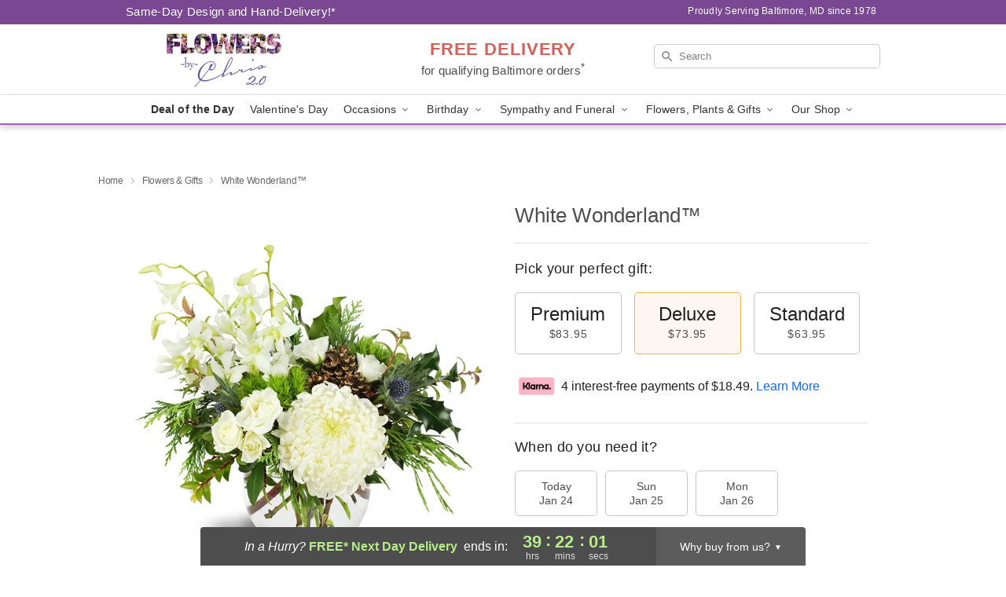

--- FILE ---
content_type: text/html; charset=UTF-8
request_url: https://www.flowersbychris.com/storefronts/datesClosed?fcplus=0
body_size: 597
content:
{"no_delivery_dates":["2026-01-01","2026-01-02","2026-01-04","2026-01-11","2026-01-18","2026-01-25","2026-02-01","2026-02-08","2026-02-15","2026-02-22","2026-03-01","2026-03-08","2026-03-15","2026-03-22","2026-03-29","2026-04-12","2026-04-19","2026-04-26","2026-05-25","2026-07-03","2026-07-04","2026-09-07","2026-11-26"],"no_pickup_dates":["2026-01-01","2026-01-02","2026-01-04","2026-01-11","2026-01-18","2026-01-25","2026-02-01","2026-02-08","2026-02-15","2026-02-22","2026-03-01","2026-03-08","2026-03-15","2026-03-22","2026-03-29","2026-04-12","2026-04-19","2026-04-26","2026-05-25","2026-07-03","2026-07-04","2026-09-07","2026-11-26"],"delivery_cutoff_difference":{"y":0,"m":0,"d":0,"h":11,"i":37,"s":55,"f":0.050055,"weekday":0,"weekday_behavior":0,"first_last_day_of":0,"invert":0,"days":0,"special_type":0,"special_amount":0,"have_weekday_relative":0,"have_special_relative":0},"pickup_cutoff_difference":{"y":0,"m":0,"d":0,"h":10,"i":7,"s":55,"f":0.050055,"weekday":0,"weekday_behavior":0,"first_last_day_of":0,"invert":0,"days":0,"special_type":0,"special_amount":0,"have_weekday_relative":0,"have_special_relative":0},"pickup_cutoff":"12:30 PM EDT","delivery_cutoff":"11:00 AM EDT","delivery_today":false,"pickup_today":false,"pickup_disabled":false,"delivery_disabled":false,"delivery_cutoff_diff_next":{"y":0,"m":0,"d":1,"h":15,"i":22,"s":4,"f":0.93687,"weekday":0,"weekday_behavior":0,"first_last_day_of":0,"invert":1,"days":1,"special_type":0,"special_amount":0,"have_weekday_relative":0,"have_special_relative":0},"delivery_next_100hr":true}